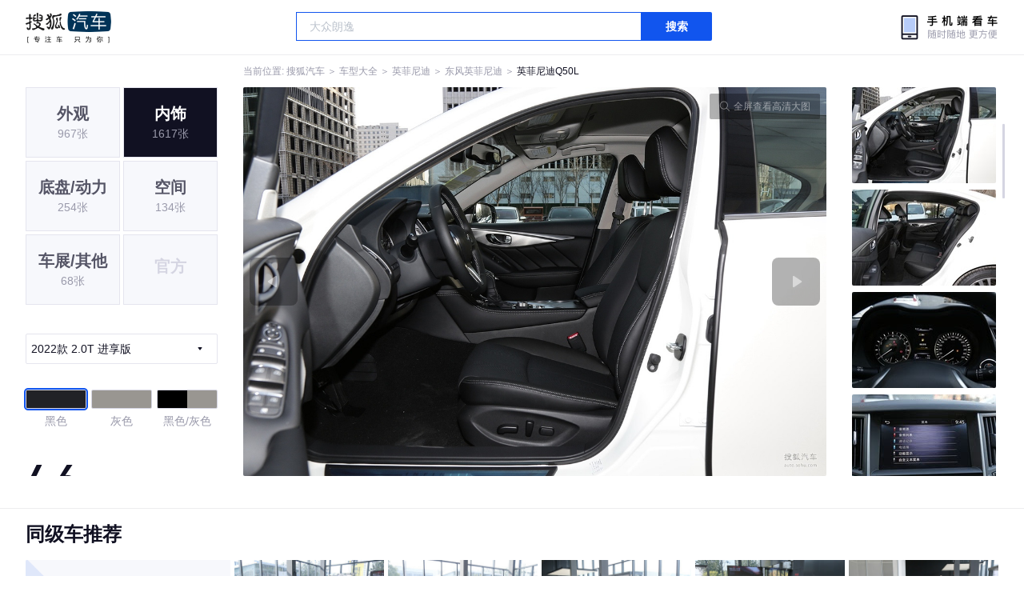

--- FILE ---
content_type: text/html;charset=UTF-8
request_url: https://db.auto.sohu.com/model_4560/picture_id_29827952
body_size: 24149
content:
<!DOCTYPE html>
<html>
<head>
    <meta charset="UTF-8" />
    <link rel="icon" href="//statics.itc.cn/web/static/images/pic/sohu-logo/favicon.ico" mce_href="/favicon.ico" type="image/x-icon">
    <meta name="viewport" content="width=device-width, initial-scale=1.0" />
    <meta name="renderer" content="webkit" />
    <title>Q50L2.0T 进享版 图片大全_英菲尼迪Q50L外观图库_搜狐汽车</title>
    <meta name="keywords" content="Q50L2.0T 进享版 图片,Q50L外观图片大全,Q50L实拍图片">
    <meta name="description" content="Q50L外观实拍高清大图！您目前浏览的是Q50L2.0T 进享版 汽车图片。另有Q50L车身整体外观流线，车舱中控、座椅内饰、空间尺寸、发动机、底盘等细节图片，想了解英菲尼迪Q50L图片信息，就来搜狐汽车！">
    <script type="text/javascript">
        var js_domain = "//db.auto.sohu.com";
        var model_id = 4560;
        var index = 2;
        var total_count = 57;
        var type = 2000;
        var color_id = 32443;
        var trim_id = 161301;
        var p_id = 29827952;
    </script>
    <script src="//auto.sohu.com/upload/201311mqauto/js/jquery-1.8.3.min.js"></script>
    <link rel="stylesheet" href="//s.auto.itc.cn/model2023/static/resource/dist/assets/css/HeadToLeftComp.5d4496db.css" />
    <link rel="stylesheet" href="//s.auto.itc.cn/model2023/static/resource/dist/assets/css/index.35aaafe2.css" />
    <link rel="stylesheet" href="//s.auto.itc.cn/model2023/static/enter-imageIndex.84f956ab.css" />
</head>
<body>
<style>
    .left-head-tools--logo{
        background-image: url(https://s.auto.itc.cn/pc-db/static/.output/public/_nuxt/autoLogo.CBK0EgdK.png) !important;
    }
</style>
<section class="left-head-tools-parent">
    <section class=" left-head-tools">
        <a href="https://auto.sohu.com" target="_blank" class="left-head-tools--logo">搜狐汽车</a>
        <div class="left-head-tools-search" id="PV_SEARCH">
            <ul style=" display:none" id="app-search-suggest" class="left-head-tools-search--list">
                <li class="left-head-tools-search--item">
                    <span>大众</span>cc
                </li>
            </ul>
            <input type="text" name="" placeholder="车型" id="mainSearchInput" autocomplete="off" class="left-head-tools-search--input">
            <a target="_blank" href="javascript:;" id="mainSearchBtn" class="left-head-tools-search--button">搜索</a>
        </div>

        <a href="javascript:void(0)" class="left-head-tools-wx">
            <div class="left-head-tools-wx--layer">
                <img src="https://ino.auto.itc.cn/miniprogram-icon/offical_qrcode.jpg" class="left-head-tools-wx--image">
                <h3 class="left-head-tools-wx--name">搜狐汽车小程序</h3>
                <p class="left-head-tools-wx--hint">微信扫一扫</p>
            </div>
        </a>
    </section>
</section>
<div class="head-position">
    <span class="head-position--hint">当前位置:&nbsp;</span>
    <a href="//auto.sohu.com" target="_blank" class="head-position--hint">搜狐汽车</a>
    <span class="head-position--hint">&nbsp;＞&nbsp;</span>
    <a href="//db.auto.sohu.com" target="_blank" class="head-position--hint">车型大全</a>
    <span class="head-position--hint">&nbsp;＞&nbsp;</span>
    <a href="//db.auto.sohu.com/brand_206" target="_blank" class="head-position--hint">英菲尼迪</a>
    <span class="head-position--hint">&nbsp;＞&nbsp;</span>
    <a href="//db.auto.sohu.com/subbrand_2167" target="_blank" class="head-position--hint">东风英菲尼迪</a>
    <span class="head-position--hint">&nbsp;＞&nbsp;</span>
    <a href="//db.auto.sohu.com/model_4560" target="_blank" class="head-position--pos">英菲尼迪Q50L</a>
</div>
<section class="main-container">
    <!-- 图片落地页 -->
    <section class="image-player-container">
        <div class="left">
            <ul class="category-list">
                <a class="category-item" href="//db.auto.sohu.com/model_4560/picture_first_t1000">
                    <h3>外观</h3>
                    <span>967张</span>
                </a>
                <a class="category-item active" href="//db.auto.sohu.com/model_4560/picture_first_t2000">
                    <h3>内饰</h3>
                    <span>1617张</span>
                </a>
                <a class="category-item" href="//db.auto.sohu.com/model_4560/picture_first_t3000">
                    <h3>底盘/动力</h3>
                    <span>254张</span>
                </a>
                <a class="category-item" href="//db.auto.sohu.com/model_4560/picture_first_t4000">
                    <h3>空间</h3>
                    <span>134张</span>
                </a>
                <a class="category-item" href="//db.auto.sohu.com/model_4560/picture_first_t9000">
                    <h3>车展/其他</h3>
                    <span>68张</span>
                </a>
                <li class="category-item disable">
                    <h3>官方</h3>
                    <span></span>
                </li>
            </ul>
                <div class="trim-list-wrapper">
                    <div class="select-input">
                        <h3>2022款 2.0T 进享版 </h3>
                        <i class="icon-arrow icon-arrow-down"></i>
                        <section class="place-holder-layer">
                            <ul class="trim-list">
                                    <li class="trim-item">
                                        <a href="//db.auto.sohu.com/trim_161301/picture_first_t2000">
                                            <span class="checkbox-icon selected"><i class="checkbox-inner"></i></span>
                                            <span class="trim-name">2022款 2.0T 进享版 </span>
                                        </a>
                                    </li>
                                    <li class="trim-item">
                                        <a href="//db.auto.sohu.com/trim_156934/picture_first_t2000">
                                            <span class="checkbox-icon"><i class="checkbox-inner"></i></span>
                                            <span class="trim-name">2021款 2.0T 逸享版 </span>
                                        </a>
                                    </li>
                                    <li class="trim-item">
                                        <a href="//db.auto.sohu.com/trim_140253/picture_first_t2000">
                                            <span class="checkbox-icon"><i class="checkbox-inner"></i></span>
                                            <span class="trim-name">2018款 2.0T 逸享版</span>
                                        </a>
                                    </li>
                                    <li class="trim-item">
                                        <a href="//db.auto.sohu.com/trim_140252/picture_first_t2000">
                                            <span class="checkbox-icon"><i class="checkbox-inner"></i></span>
                                            <span class="trim-name">2018款 2.0T 进享版</span>
                                        </a>
                                    </li>
                                    <li class="trim-item">
                                        <a href="//db.auto.sohu.com/trim_140256/picture_first_t2000">
                                            <span class="checkbox-icon"><i class="checkbox-inner"></i></span>
                                            <span class="trim-name">2018款 2.0T 豪华运动版</span>
                                        </a>
                                    </li>
                                    <li class="trim-item">
                                        <a href="//db.auto.sohu.com/trim_132692/picture_first_t2000">
                                            <span class="checkbox-icon"><i class="checkbox-inner"></i></span>
                                            <span class="trim-name">2016款 2.0T 舒适版</span>
                                        </a>
                                    </li>
                                    <li class="trim-item">
                                        <a href="//db.auto.sohu.com/trim_132693/picture_first_t2000">
                                            <span class="checkbox-icon"><i class="checkbox-inner"></i></span>
                                            <span class="trim-name">2016款 2.0T 悦享版</span>
                                        </a>
                                    </li>
                                    <li class="trim-item">
                                        <a href="//db.auto.sohu.com/trim_132694/picture_first_t2000">
                                            <span class="checkbox-icon"><i class="checkbox-inner"></i></span>
                                            <span class="trim-name">2016款 2.0T 进取版</span>
                                        </a>
                                    </li>
                                    <li class="trim-item">
                                        <a href="//db.auto.sohu.com/trim_132695/picture_first_t2000">
                                            <span class="checkbox-icon"><i class="checkbox-inner"></i></span>
                                            <span class="trim-name">2016款 2.0T 菁英运动版</span>
                                        </a>
                                    </li>
                                    <li class="trim-item">
                                        <a href="//db.auto.sohu.com/trim_132696/picture_first_t2000">
                                            <span class="checkbox-icon"><i class="checkbox-inner"></i></span>
                                            <span class="trim-name">2016款 2.0T 豪华版</span>
                                        </a>
                                    </li>
                                    <li class="trim-item">
                                        <a href="//db.auto.sohu.com/trim_132697/picture_first_t2000">
                                            <span class="checkbox-icon"><i class="checkbox-inner"></i></span>
                                            <span class="trim-name">2016款 2.0T 豪华运动版</span>
                                        </a>
                                    </li>
                                    <li class="trim-item">
                                        <a href="//db.auto.sohu.com/trim_127763/picture_first_t2000">
                                            <span class="checkbox-icon"><i class="checkbox-inner"></i></span>
                                            <span class="trim-name">2015款 2.0T 舒适版</span>
                                        </a>
                                    </li>
                                    <li class="trim-item">
                                        <a href="//db.auto.sohu.com/trim_127762/picture_first_t2000">
                                            <span class="checkbox-icon"><i class="checkbox-inner"></i></span>
                                            <span class="trim-name">2015款 2.0T 悦享版</span>
                                        </a>
                                    </li>
                                    <li class="trim-item">
                                        <a href="//db.auto.sohu.com/trim_127761/picture_first_t2000">
                                            <span class="checkbox-icon"><i class="checkbox-inner"></i></span>
                                            <span class="trim-name">2015款 2.0T 运动版</span>
                                        </a>
                                    </li>
                                    <li class="trim-item">
                                        <a href="//db.auto.sohu.com/trim_127760/picture_first_t2000">
                                            <span class="checkbox-icon"><i class="checkbox-inner"></i></span>
                                            <span class="trim-name">2015款 2.0T 豪华版</span>
                                        </a>
                                    </li>
                                    <li class="trim-item">
                                        <a href="//db.auto.sohu.com/trim_127759/picture_first_t2000">
                                            <span class="checkbox-icon"><i class="checkbox-inner"></i></span>
                                            <span class="trim-name">2015款 2.0T 豪华运动版</span>
                                        </a>
                                    </li>
                            </ul>
                        </section>
                    </div>
                </div>
            <ul class="theme-list">
                        <a class="theme-item" href="//db.auto.sohu.com/model_4560/picture_first_c32443">
                            <div class="inner">
                                <i style="background: #212227"></i>
                            </div>
                            <div  class="outer active">
                            </div>
                            <span>黑色</span>
                        </a>
                        <a class="theme-item" href="//db.auto.sohu.com/model_4560/picture_first_c32445">
                            <div class="inner">
                                <i style="background: #999691"></i>
                            </div>
                            <div  class="outer">
                            </div>
                            <span>灰色</span>
                        </a>
                        <a class="theme-item" href="//db.auto.sohu.com/model_4560/picture_first_c41748">
                            <div class="inner">
                                    <i style="background: #000000"></i>
                                    <i style="background: #999691"></i>
                            </div>
                            <div  class="outer">
                            </div>
                            <span>黑色/灰色</span>
                        </a>
            </ul>
            <div class="car-rate-contaienr">
                <h3 class="score">4.6</h3>
                <div class="hot-rate">
                    <i class="font-icon"></i>
                    <div class="star-wrapper">
                        <div class="highlight-star-wrapper">
                            <div class="highlight-star">
                                <i class="star-icon"></i>
                                <i class="star-icon"></i>
                                <i class="star-icon"></i>
                                <i class="star-icon"></i>
                                <i class="star-icon"></i>
                            </div>
                        </div>
                        <i class="off-star-icon"></i>
                        <i class="off-star-icon"></i>
                        <i class="off-star-icon"></i>
                        <i class="off-star-icon"></i>
                        <i class="off-star-icon"></i>
                    </div>
                </div>
                <div class="text-rate">
                    <ul>
                            <li>·外观表现较为优秀，优于63%同级车</li>
                            <li>·内饰表现一般，低于59%同级车</li>
                            <li>·空间表现一般，低于70%同级车</li>
                    </ul>
                </div>
            </div>
        </div>
        <div id="albumPlayerSwpiper" class="swiper middle">
            <div class="full-screen-btn">
                <i class="zoom-icon"></i>
                <span>全屏查看高清大图</span>
            </div>
            <div class="btn-exit-full-screen"></div>

            <div class="swiper-button-prev"><div class="wrapper"><i></i></div></div>
            <div class="swiper-button-next"><div class="wrapper"><i></i></div></div>
            <ul class="swiper-wrapper big-pic-album-list">
                <li class="swiper-slide big-pic-album-item" data-pid="29827954" data-index="1">
                    <img src="//s.auto.itc.cn/model2023/static/placeholder-image.png" data-src="https://m3.auto.itc.cn/c_zoom,w_1200,q_mini/29827954.JPG" alt="" />
                </li>
                <li class="swiper-slide big-pic-album-item" data-pid="29827953" data-index="2">
                    <img src="//s.auto.itc.cn/model2023/static/placeholder-image.png" data-src="https://m3.auto.itc.cn/c_zoom,w_1200,q_mini/29827953.JPG" alt="" />
                </li>
                <li class="swiper-slide big-pic-album-item" data-pid="29827952" data-index="3">
                    <img src="//s.auto.itc.cn/model2023/static/placeholder-image.png" data-src="https://m3.auto.itc.cn/c_zoom,w_1200,q_mini/29827952.JPG" alt="" />
                </li>
                <li class="swiper-slide big-pic-album-item" data-pid="29827951" data-index="4">
                    <img src="//s.auto.itc.cn/model2023/static/placeholder-image.png" data-src="https://m3.auto.itc.cn/c_zoom,w_1200,q_mini/29827951.JPG" alt="" />
                </li>
                <li class="swiper-slide big-pic-album-item" data-pid="29827950" data-index="5">
                    <img src="//s.auto.itc.cn/model2023/static/placeholder-image.png" data-src="https://m3.auto.itc.cn/c_zoom,w_1200,q_mini/29827950.JPG" alt="" />
                </li>
                <li class="swiper-slide big-pic-album-item" data-pid="29827949" data-index="6">
                    <img src="//s.auto.itc.cn/model2023/static/placeholder-image.png" data-src="https://m3.auto.itc.cn/c_zoom,w_1200,q_mini/29827949.JPG" alt="" />
                </li>
                <li class="swiper-slide big-pic-album-item" data-pid="29827948" data-index="7">
                    <img src="//s.auto.itc.cn/model2023/static/placeholder-image.png" data-src="https://m3.auto.itc.cn/c_zoom,w_1200,q_mini/29827948.JPG" alt="" />
                </li>
                <li class="swiper-slide big-pic-album-item" data-pid="29827947" data-index="8">
                    <img src="//s.auto.itc.cn/model2023/static/placeholder-image.png" data-src="https://m3.auto.itc.cn/c_zoom,w_1200,q_mini/29827947.JPG" alt="" />
                </li>
                <li class="swiper-slide big-pic-album-item" data-pid="29827946" data-index="9">
                    <img src="//s.auto.itc.cn/model2023/static/placeholder-image.png" data-src="https://m3.auto.itc.cn/c_zoom,w_1200,q_mini/29827946.JPG" alt="" />
                </li>
                <li class="swiper-slide big-pic-album-item" data-pid="29827945" data-index="10">
                    <img src="//s.auto.itc.cn/model2023/static/placeholder-image.png" data-src="https://m3.auto.itc.cn/c_zoom,w_1200,q_mini/29827945.JPG" alt="" />
                </li>
            </ul>
        </div>
        <div id="thumbPlayerSwpiper" class="swiper right">
            <ul class="swiper-wrapper thumb-list">
                <li class="swiper-slide thumb-item " data-pid="29827954" data-index="1">
                    <img src="//s.auto.itc.cn/model2023/static/placeholder-image.png" data-src="//m1.auto.itc.cn/c_fill,w_180,h_120,q_mini/29827954.JPG" alt="" />
                </li>
                <li class="swiper-slide thumb-item " data-pid="29827953" data-index="2">
                    <img src="//s.auto.itc.cn/model2023/static/placeholder-image.png" data-src="//m1.auto.itc.cn/c_fill,w_180,h_120,q_mini/29827953.JPG" alt="" />
                </li>
                <li class="swiper-slide thumb-item  active" data-pid="29827952" data-index="3">
                    <img src="//s.auto.itc.cn/model2023/static/placeholder-image.png" data-src="//m1.auto.itc.cn/c_fill,w_180,h_120,q_mini/29827952.JPG" alt="" />
                </li>
                <li class="swiper-slide thumb-item " data-pid="29827951" data-index="4">
                    <img src="//s.auto.itc.cn/model2023/static/placeholder-image.png" data-src="//m1.auto.itc.cn/c_fill,w_180,h_120,q_mini/29827951.JPG" alt="" />
                </li>
                <li class="swiper-slide thumb-item " data-pid="29827950" data-index="5">
                    <img src="//s.auto.itc.cn/model2023/static/placeholder-image.png" data-src="//m1.auto.itc.cn/c_fill,w_180,h_120,q_mini/29827950.JPG" alt="" />
                </li>
                <li class="swiper-slide thumb-item " data-pid="29827949" data-index="6">
                    <img src="//s.auto.itc.cn/model2023/static/placeholder-image.png" data-src="//m1.auto.itc.cn/c_fill,w_180,h_120,q_mini/29827949.JPG" alt="" />
                </li>
                <li class="swiper-slide thumb-item " data-pid="29827948" data-index="7">
                    <img src="//s.auto.itc.cn/model2023/static/placeholder-image.png" data-src="//m1.auto.itc.cn/c_fill,w_180,h_120,q_mini/29827948.JPG" alt="" />
                </li>
                <li class="swiper-slide thumb-item " data-pid="29827947" data-index="8">
                    <img src="//s.auto.itc.cn/model2023/static/placeholder-image.png" data-src="//m1.auto.itc.cn/c_fill,w_180,h_120,q_mini/29827947.JPG" alt="" />
                </li>
                <li class="swiper-slide thumb-item " data-pid="29827946" data-index="9">
                    <img src="//s.auto.itc.cn/model2023/static/placeholder-image.png" data-src="//m1.auto.itc.cn/c_fill,w_180,h_120,q_mini/29827946.JPG" alt="" />
                </li>
                <li class="swiper-slide thumb-item " data-pid="29827945" data-index="10">
                    <img src="//s.auto.itc.cn/model2023/static/placeholder-image.png" data-src="//m1.auto.itc.cn/c_fill,w_180,h_120,q_mini/29827945.JPG" alt="" />
                </li>
            </ul>
        </div>
    </section>

    <!-- 同级车推荐 -->
    <section class="same-car-recommended-container">
        <h3 class="headline">同级车推荐</h3>
        <ul class="recommend-list">
            <li class="car-trim">
                <div class="car-trim-bg">
                    <img src="//p3.dcarimg.com/img/motor-img/239f8444312ec9c95303e64511c22d0f~1200x0.webp" alt="" />
                </div>
                <div class="car-trim-info">
                    <h3>4.26</h3>
                    <p>宝马 320i</p>
                    <span>29.99-39.99万</span>
                </div>
            </li>
            <li class="car-trim-pic">
                <a href="">
                    <img src="//m1.auto.itc.cn/c_zoom,w_500/29914177.JPG" alt="" />
                </a>
            </li>
            <li class="car-trim-pic">
                <a href="">
                    <img src="//m1.auto.itc.cn/c_zoom,w_500/29914176.JPG" alt="" />
                </a>
            </li>
            <li class="car-trim-pic">
                <a href="">
                    <img src="//m1.auto.itc.cn/c_zoom,w_500/29914175.JPG" alt="" />
                </a>
            </li>
            <li class="car-trim-pic">
                <a href="">
                    <img src="//m1.auto.itc.cn/c_zoom,w_500/29914174.JPG" alt="" />
                </a>
            </li>
            <li class="car-trim-pic">
                <a href="">
                    <img src="//m1.auto.itc.cn/c_zoom,w_500/29914173.JPG" alt="" />
                </a>
            </li>
        </ul>
    </section>
</section>
<script src="//s.auto.itc.cn/model2023/static/enter-imageIndex.bee238f2.js"></script>
<script type="text/javascript" language="javascript" src="//js.sohu.com/pv.js"></script>
<script type="text/javascript">
    var _atmc = _atmc || {};
    _atmc.tid = "84db345b"; // 跟踪id
    _atmc.p = "web"; // 平台

    (function () {
        var ma = document.createElement("script");
        ma.type = "text/javascript";
        ma.async = true;
        ma.src = "//s.auto.itc.cn/pensieve/tracking.min.js";
        var s = document.getElementsByTagName("script")[0];
        s.parentNode.insertBefore(ma, s);
    })();
</script>
</body>
</html>
